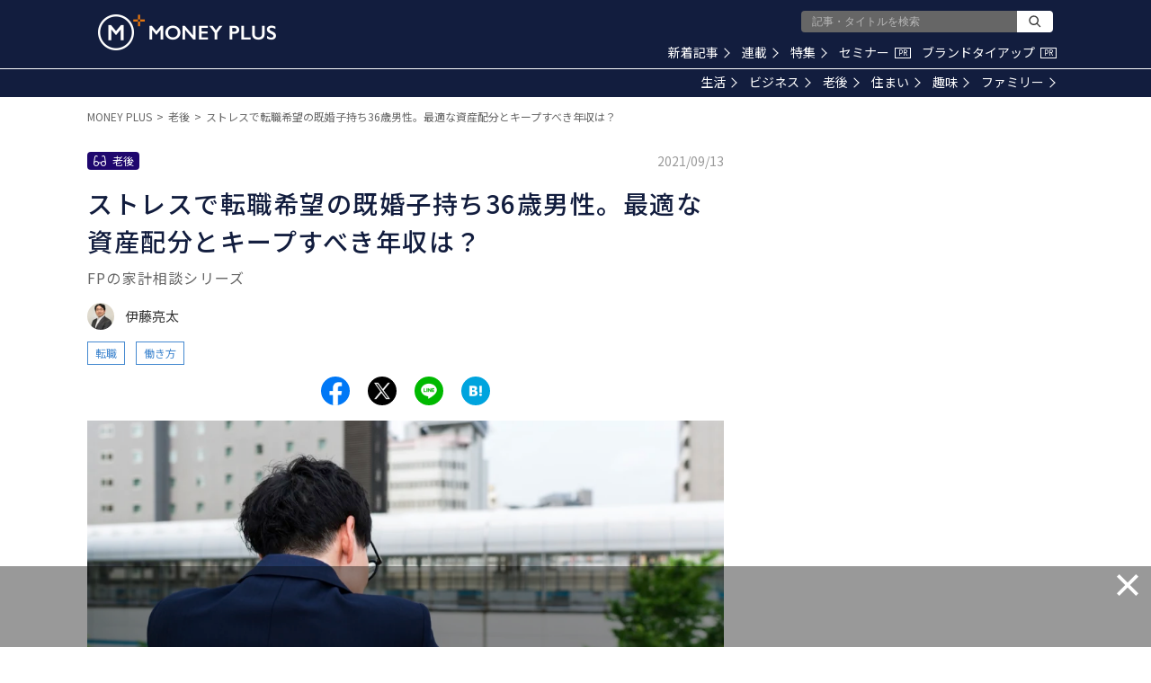

--- FILE ---
content_type: text/html; charset=utf-8
request_url: https://www.google.com/recaptcha/api2/aframe
body_size: 180
content:
<!DOCTYPE HTML><html><head><meta http-equiv="content-type" content="text/html; charset=UTF-8"></head><body><script nonce="j9wsTodtmseENy__Ur5qDw">/** Anti-fraud and anti-abuse applications only. See google.com/recaptcha */ try{var clients={'sodar':'https://pagead2.googlesyndication.com/pagead/sodar?'};window.addEventListener("message",function(a){try{if(a.source===window.parent){var b=JSON.parse(a.data);var c=clients[b['id']];if(c){var d=document.createElement('img');d.src=c+b['params']+'&rc='+(localStorage.getItem("rc::a")?sessionStorage.getItem("rc::b"):"");window.document.body.appendChild(d);sessionStorage.setItem("rc::e",parseInt(sessionStorage.getItem("rc::e")||0)+1);localStorage.setItem("rc::h",'1769010458402');}}}catch(b){}});window.parent.postMessage("_grecaptcha_ready", "*");}catch(b){}</script></body></html>

--- FILE ---
content_type: application/javascript; charset=utf-8
request_url: https://fundingchoicesmessages.google.com/f/AGSKWxX1UYegx8-SLJILn-S-CTUHrX17PWFlH8VWnHfxkOitmBRlLAbPRAIpybfctN-eamvz5kcPiS-IeKusjrgxykJvIYom1CkG5DGSMm9C-pp43fO0uH7FTBKTNuqyVca-OpXijwq3Y7Zz5K4-GNIg_TqMxuGVX9jBRWFTI-IIAcKjf0gqZ419ZbB0mjGI/_/index-ad./bdcustomadsense-_maxi_ad//Heat_Ad./adbar2_
body_size: -1293
content:
window['f6fdbc6a-f154-41a6-a5ba-4f7a86925815'] = true;